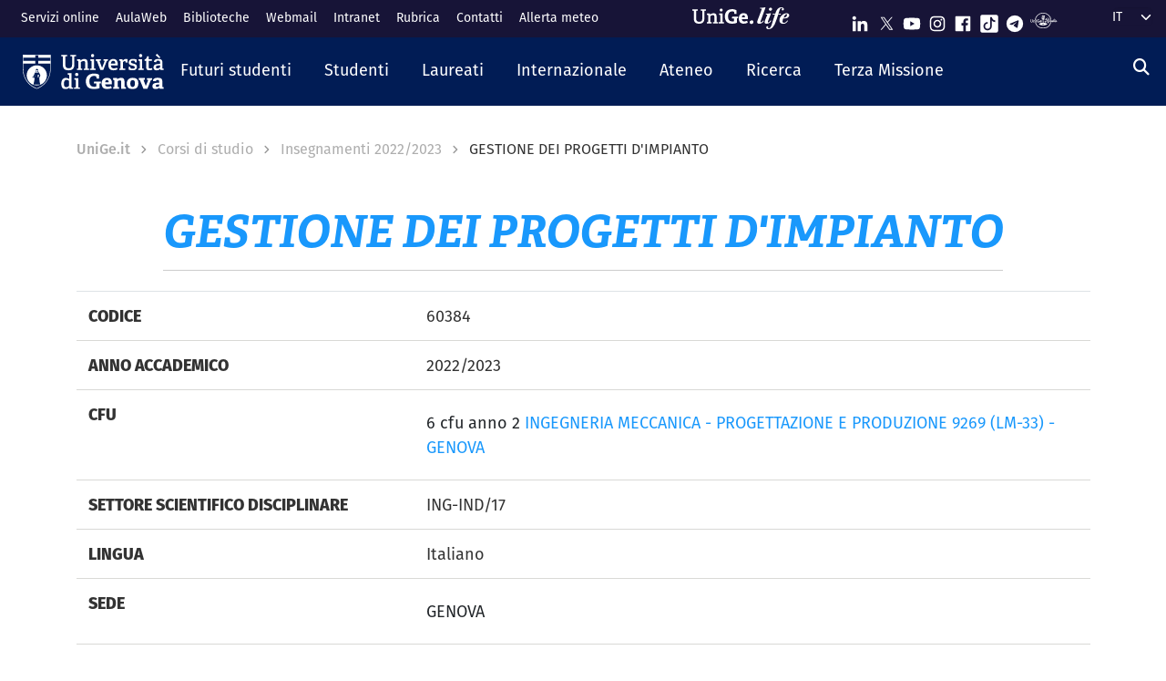

--- FILE ---
content_type: text/css;charset=utf-8
request_url: https://use.typekit.net/gtu4lnw.css
body_size: 798
content:
/*
 * The Typekit service used to deliver this font or fonts for use on websites
 * is provided by Adobe and is subject to these Terms of Use
 * http://www.adobe.com/products/eulas/tou_typekit. For font license
 * information, see the list below.
 *
 * adelle:
 *   - http://typekit.com/eulas/00000000000000003b9af917
 *   - http://typekit.com/eulas/00000000000000003b9af918
 *   - http://typekit.com/eulas/00000000000000003b9af919
 *   - http://typekit.com/eulas/00000000000000003b9af922
 *   - http://typekit.com/eulas/00000000000000003b9af91c
 * fira-sans:
 *   - http://typekit.com/eulas/000000000000000000015891
 *   - http://typekit.com/eulas/000000000000000000015892
 *   - http://typekit.com/eulas/000000000000000000015893
 *   - http://typekit.com/eulas/000000000000000000015894
 *   - http://typekit.com/eulas/00000000000000000001587b
 *
 * © 2009-2025 Adobe Systems Incorporated. All Rights Reserved.
 */
/*{"last_published":"2019-07-30 08:58:39 UTC"}*/

@import url("https://p.typekit.net/p.css?s=1&k=gtu4lnw&ht=tk&f=2001.2002.2042.6865.6869.22489.22490.22491.22492.24684&a=13217849&app=typekit&e=css");

@font-face {
font-family:"adelle";
src:url("https://use.typekit.net/af/d79a98/00000000000000003b9af917/27/l?primer=98cd4702f34f4285548851cb7a9da55cb4deb72470072ea2ba86a3e1ebef3b01&fvd=n7&v=3") format("woff2"),url("https://use.typekit.net/af/d79a98/00000000000000003b9af917/27/d?primer=98cd4702f34f4285548851cb7a9da55cb4deb72470072ea2ba86a3e1ebef3b01&fvd=n7&v=3") format("woff"),url("https://use.typekit.net/af/d79a98/00000000000000003b9af917/27/a?primer=98cd4702f34f4285548851cb7a9da55cb4deb72470072ea2ba86a3e1ebef3b01&fvd=n7&v=3") format("opentype");
font-display:auto;font-style:normal;font-weight:700;font-stretch:normal;
}

@font-face {
font-family:"adelle";
src:url("https://use.typekit.net/af/6c6ec3/00000000000000003b9af918/27/l?primer=98cd4702f34f4285548851cb7a9da55cb4deb72470072ea2ba86a3e1ebef3b01&fvd=i7&v=3") format("woff2"),url("https://use.typekit.net/af/6c6ec3/00000000000000003b9af918/27/d?primer=98cd4702f34f4285548851cb7a9da55cb4deb72470072ea2ba86a3e1ebef3b01&fvd=i7&v=3") format("woff"),url("https://use.typekit.net/af/6c6ec3/00000000000000003b9af918/27/a?primer=98cd4702f34f4285548851cb7a9da55cb4deb72470072ea2ba86a3e1ebef3b01&fvd=i7&v=3") format("opentype");
font-display:auto;font-style:italic;font-weight:700;font-stretch:normal;
}

@font-face {
font-family:"adelle";
src:url("https://use.typekit.net/af/afdbfb/00000000000000003b9af919/27/l?primer=98cd4702f34f4285548851cb7a9da55cb4deb72470072ea2ba86a3e1ebef3b01&fvd=n8&v=3") format("woff2"),url("https://use.typekit.net/af/afdbfb/00000000000000003b9af919/27/d?primer=98cd4702f34f4285548851cb7a9da55cb4deb72470072ea2ba86a3e1ebef3b01&fvd=n8&v=3") format("woff"),url("https://use.typekit.net/af/afdbfb/00000000000000003b9af919/27/a?primer=98cd4702f34f4285548851cb7a9da55cb4deb72470072ea2ba86a3e1ebef3b01&fvd=n8&v=3") format("opentype");
font-display:auto;font-style:normal;font-weight:800;font-stretch:normal;
}

@font-face {
font-family:"adelle";
src:url("https://use.typekit.net/af/01bc36/00000000000000003b9af922/27/l?primer=98cd4702f34f4285548851cb7a9da55cb4deb72470072ea2ba86a3e1ebef3b01&fvd=i6&v=3") format("woff2"),url("https://use.typekit.net/af/01bc36/00000000000000003b9af922/27/d?primer=98cd4702f34f4285548851cb7a9da55cb4deb72470072ea2ba86a3e1ebef3b01&fvd=i6&v=3") format("woff"),url("https://use.typekit.net/af/01bc36/00000000000000003b9af922/27/a?primer=98cd4702f34f4285548851cb7a9da55cb4deb72470072ea2ba86a3e1ebef3b01&fvd=i6&v=3") format("opentype");
font-display:auto;font-style:italic;font-weight:600;font-stretch:normal;
}

@font-face {
font-family:"adelle";
src:url("https://use.typekit.net/af/7945a5/00000000000000003b9af91c/27/l?primer=98cd4702f34f4285548851cb7a9da55cb4deb72470072ea2ba86a3e1ebef3b01&fvd=i9&v=3") format("woff2"),url("https://use.typekit.net/af/7945a5/00000000000000003b9af91c/27/d?primer=98cd4702f34f4285548851cb7a9da55cb4deb72470072ea2ba86a3e1ebef3b01&fvd=i9&v=3") format("woff"),url("https://use.typekit.net/af/7945a5/00000000000000003b9af91c/27/a?primer=98cd4702f34f4285548851cb7a9da55cb4deb72470072ea2ba86a3e1ebef3b01&fvd=i9&v=3") format("opentype");
font-display:auto;font-style:italic;font-weight:900;font-stretch:normal;
}

@font-face {
font-family:"fira-sans";
src:url("https://use.typekit.net/af/c5635c/000000000000000000015891/27/l?primer=98cd4702f34f4285548851cb7a9da55cb4deb72470072ea2ba86a3e1ebef3b01&fvd=n4&v=3") format("woff2"),url("https://use.typekit.net/af/c5635c/000000000000000000015891/27/d?primer=98cd4702f34f4285548851cb7a9da55cb4deb72470072ea2ba86a3e1ebef3b01&fvd=n4&v=3") format("woff"),url("https://use.typekit.net/af/c5635c/000000000000000000015891/27/a?primer=98cd4702f34f4285548851cb7a9da55cb4deb72470072ea2ba86a3e1ebef3b01&fvd=n4&v=3") format("opentype");
font-display:auto;font-style:normal;font-weight:400;font-stretch:normal;
}

@font-face {
font-family:"fira-sans";
src:url("https://use.typekit.net/af/8254f0/000000000000000000015892/27/l?primer=98cd4702f34f4285548851cb7a9da55cb4deb72470072ea2ba86a3e1ebef3b01&fvd=i4&v=3") format("woff2"),url("https://use.typekit.net/af/8254f0/000000000000000000015892/27/d?primer=98cd4702f34f4285548851cb7a9da55cb4deb72470072ea2ba86a3e1ebef3b01&fvd=i4&v=3") format("woff"),url("https://use.typekit.net/af/8254f0/000000000000000000015892/27/a?primer=98cd4702f34f4285548851cb7a9da55cb4deb72470072ea2ba86a3e1ebef3b01&fvd=i4&v=3") format("opentype");
font-display:auto;font-style:italic;font-weight:400;font-stretch:normal;
}

@font-face {
font-family:"fira-sans";
src:url("https://use.typekit.net/af/a6803e/000000000000000000015893/27/l?primer=98cd4702f34f4285548851cb7a9da55cb4deb72470072ea2ba86a3e1ebef3b01&fvd=n5&v=3") format("woff2"),url("https://use.typekit.net/af/a6803e/000000000000000000015893/27/d?primer=98cd4702f34f4285548851cb7a9da55cb4deb72470072ea2ba86a3e1ebef3b01&fvd=n5&v=3") format("woff"),url("https://use.typekit.net/af/a6803e/000000000000000000015893/27/a?primer=98cd4702f34f4285548851cb7a9da55cb4deb72470072ea2ba86a3e1ebef3b01&fvd=n5&v=3") format("opentype");
font-display:auto;font-style:normal;font-weight:500;font-stretch:normal;
}

@font-face {
font-family:"fira-sans";
src:url("https://use.typekit.net/af/c80a33/000000000000000000015894/27/l?primer=98cd4702f34f4285548851cb7a9da55cb4deb72470072ea2ba86a3e1ebef3b01&fvd=i5&v=3") format("woff2"),url("https://use.typekit.net/af/c80a33/000000000000000000015894/27/d?primer=98cd4702f34f4285548851cb7a9da55cb4deb72470072ea2ba86a3e1ebef3b01&fvd=i5&v=3") format("woff"),url("https://use.typekit.net/af/c80a33/000000000000000000015894/27/a?primer=98cd4702f34f4285548851cb7a9da55cb4deb72470072ea2ba86a3e1ebef3b01&fvd=i5&v=3") format("opentype");
font-display:auto;font-style:italic;font-weight:500;font-stretch:normal;
}

@font-face {
font-family:"fira-sans";
src:url("https://use.typekit.net/af/fedde4/00000000000000000001587b/27/l?primer=98cd4702f34f4285548851cb7a9da55cb4deb72470072ea2ba86a3e1ebef3b01&fvd=n8&v=3") format("woff2"),url("https://use.typekit.net/af/fedde4/00000000000000000001587b/27/d?primer=98cd4702f34f4285548851cb7a9da55cb4deb72470072ea2ba86a3e1ebef3b01&fvd=n8&v=3") format("woff"),url("https://use.typekit.net/af/fedde4/00000000000000000001587b/27/a?primer=98cd4702f34f4285548851cb7a9da55cb4deb72470072ea2ba86a3e1ebef3b01&fvd=n8&v=3") format("opentype");
font-display:auto;font-style:normal;font-weight:800;font-stretch:normal;
}

.tk-adelle { font-family: "adelle",serif; }
.tk-fira-sans { font-family: "fira-sans",sans-serif; }


--- FILE ---
content_type: image/svg+xml
request_url: https://corsi.unige.it/themes/custom/unige_theme/images/svg-icon/UniGe_life.svg
body_size: 7066
content:
<?xml version="1.0" encoding="utf-8"?>
<!--
Generator: Adobe Illustrator 16.0.0, SVG Export Plug-In . SVG Version: 6.00 Build 0) 
Updated: a mano dal Settore web con l'aiuto di Inkscape
-->
<!DOCTYPE svg PUBLIC "-//W3C//DTD SVG 1.1//EN" "http://www.w3.org/Graphics/SVG/1.1/DTD/svg11.dtd">
<svg version="1.1" id="UniGe_life-logo1" xmlns="http://www.w3.org/2000/svg" xmlns:xlink="http://www.w3.org/1999/xlink"
	x="0px" y="0px" width="106.41853" height="24" viewBox="0 0 106.41854 24"
 xml:space="preserve" style="fill: currentColor">
<g
   id="g330"
   transform="matrix(0.0824173,0,0,0.0824173,-0.49475105,-1.236754)"> 
	<path
   d="m 139.372,66.707 c 0,-3.866 -0.521,-4.904 -4.125,-5.163 L 118.976,59.752 V 43.249 h 68.892 v 16.503 l -17.281,2.051 c -3.893,0.521 -4.149,1.038 -4.149,4.904 v 98.992 c 0,46.425 -25.934,67.337 -70.728,67.337 -49.273,0 -69.407,-22.703 -69.407,-68.116 V 66.707 c 0,-3.866 -0.519,-4.904 -4.126,-5.163 L 6.003,59.752 V 43.249 H 77.98 v 16.503 l -17.305,2.051 c -3.866,0.521 -4.102,1.038 -4.102,4.904 v 93.872 c 0,32.779 11.34,47.467 40.736,47.467 29.399,0 42.062,-12.213 42.062,-46.688 z"
   id="path310" />
	<path
   d="m 283.279,229.973 v -16.244 l 12.896,-1.559 c 3.604,-0.518 4.126,-2.051 4.126,-5.139 v -59.868 c 0,-15.463 -1.792,-28.284 -18.318,-28.284 -13.152,0 -26.83,7.235 -35.361,13.434 v 74.199 c 0,4.125 0.259,4.715 4.146,5.143 l 13.651,1.812 v 16.502 h -63.938 v -16.762 l 12.377,-1.561 c 3.607,-0.518 4.125,-1.27 4.125,-5.139 v -83.084 c 0,-2.828 -0.775,-4.713 -3.348,-5.396 l -14.146,-4.902 2.596,-16.496 h 38.122 l 2.051,14.142 1.038,0.26 c 14.452,-9.78 29.658,-17.013 48.233,-17.013 27.867,0 38.432,17.531 38.432,47.132 v 65.362 c 0,4.127 0.26,4.717 4.146,5.145 l 14.146,1.811 v 16.504 h -64.976 z"
   id="path312" />
	<path
   d="m 359.358,229.973 v -16.244 l 15.489,-2.072 c 3.607,-0.521 4.126,-1.273 4.126,-5.143 V 123.43 c 0,-2.826 -0.778,-4.713 -3.372,-5.396 l -14.146,-4.902 2.567,-16.496 h 44.629 v 109.88 c 0,4.125 0.263,4.715 4.126,5.143 l 15.207,1.812 v 16.502 z M 390.573,71.352 c -12.378,0 -19.354,-7.071 -19.354,-19.33 0,-12.262 7.073,-18.861 19.354,-18.861 12.283,0 19.355,6.696 19.355,18.861 0,12.165 -7.237,19.33 -19.355,19.33 z"
   id="path314" />
	<path
   d="m 605.443,161.619 c -3.112,0.259 -4.126,1.015 -4.126,3.604 v 55.457 c -19.615,9.289 -45.407,12.4 -66.812,12.4 -70.424,0 -94.705,-41.541 -94.705,-96.999 0,-55.427 31.757,-96.207 96.661,-96.207 18.575,0 42.575,4.715 58.304,14.971 v 48.738 l -28.526,-2.05 -3.844,-23.211 c -0.776,-3.606 -1.814,-4.713 -4.148,-5.161 -7.729,-2.109 -15.699,-3.234 -23.717,-3.347 -33.289,0 -53.142,25.261 -53.142,65.747 0,42.563 18.061,67.833 54.934,67.833 7.182,-0.049 14.345,-0.645 21.433,-1.791 2.826,-0.52 4.126,-1.297 4.126,-4.715 v -33.741 h -28.668 l 3.604,-23.201 h 79.19 v 20.629 z"
   id="path316" />
	<path
   d="m 744.966,219.905 c -16.396,8.385 -34.493,12.896 -52.904,13.178 -49.769,0 -66.813,-30.955 -66.813,-71.205 0,-46.698 28.646,-68.873 63.985,-68.873 34.043,0 56.746,17.792 56.746,62.412 0,3.11 -0.26,12.121 -0.519,17.287 h -78.909 c 1.297,18.318 9.289,30.439 30.438,30.439 10.066,0 20.892,-2.355 38.432,-8.771 z m -37.132,-71.704 c -0.263,-21.662 -8.771,-27.341 -19.356,-27.341 -11.08,0 -20.109,6.195 -21.666,27.341 z"
   id="path318" />
	<path
   d="m 820.383,210.175 c 0,15.082 -11.523,26.781 -26.603,26.781 -14.186,0 -24.233,-8.928 -24.233,-21.854 0,-15.088 12.416,-26.473 29.561,-26.473 12.118,0.001 21.275,9.231 21.275,21.546 z"
   id="path320" />
	<path
   d="m 926.216,31.632 c -2.663,0.312 -4.437,0.312 -5.028,0.312 -10.93,0 -13.594,-0.614 -13.594,-2.771 0,-2.463 1.182,-6.159 2.069,-7.081 0.883,-0.612 2.067,-0.612 10.643,-0.612 7.979,0.304 39.903,-3.082 46.11,-4.93 4.139,-0.923 8.275,-1.541 10.643,-1.541 1.773,0 2.655,0.929 2.655,3.082 0,1.537 -0.288,3.389 -1.181,5.541 -2.068,5.541 -3.842,11.078 -5.908,17.236 -27.788,78.182 -37.244,104.964 -54.392,149.916 -3.254,8.926 -4.433,13.232 -4.433,16.926 0,4.309 2.949,7.391 7.385,7.391 6.801,0 17.146,-8.311 25.422,-20.008 2.96,-4.309 4.437,-5.852 5.622,-5.852 2.068,0 6.495,4.615 6.495,6.465 0,4.309 -12.117,17.854 -22.463,25.551 -11.82,8.617 -25.421,13.236 -39.607,13.236 -16.551,0 -26.312,-8.312 -26.312,-22.779 0,-9.545 1.187,-12.926 19.214,-60.649 13.602,-35.705 25.72,-68.028 36.361,-96.655 0.594,-1.846 1.187,-4 2.066,-5.846 3.256,-8.004 4.731,-13.236 4.731,-14.777 0,-1.536 -1.188,-2.154 -4.138,-2.154 h -2.36 z"
   id="path322" />
	<path
   d="m 1040.029,95.66 c 5.027,-0.923 7.689,-1.232 9.166,-1.232 2.366,0 3.544,0.924 3.544,2.463 0,2.77 -0.585,5.847 -2.066,9.232 -2.358,6.159 -4.428,12.313 -6.793,17.855 -8.87,23.086 -12.125,31.703 -19.217,49.256 -10.642,25.24 -13.008,32.318 -13.008,37.859 0,3.076 2.663,5.852 5.615,5.852 6.504,0 18.918,-10.465 29.561,-24.318 1.187,-1.844 2.364,-2.465 2.957,-2.465 2.07,0 6.803,4.006 6.803,5.543 0,4.004 -11.532,16.932 -21.581,24.627 -12.413,9.229 -25.72,13.85 -40.497,13.85 -15.663,0 -26.007,-8.617 -26.007,-21.545 0,-8.619 5.314,-24.01 23.938,-67.727 1.476,-3.387 2.958,-7.082 4.137,-10.468 1.773,-4.312 1.188,-2.46 2.07,-5.233 1.771,-3.695 3.254,-7.385 5.027,-11.695 0.882,-1.54 1.18,-2.771 1.18,-3.693 0,-2.771 0,-2.771 -12.711,-3.078 -7.09,0 -7.685,0 -7.685,-2.155 0,-6.154 2.364,-8.618 8.572,-8.618 17.443,-0.001 31.035,-1.232 46.995,-4.31 z m 28.083,-56.64 c 0,12.932 -9.166,21.857 -22.164,21.857 -11.531,0 -20.104,-8.312 -20.104,-19.396 0,-11.695 10.047,-21.236 22.759,-21.236 11.53,10e-4 19.509,7.698 19.509,18.775 z"
   id="path324" />
	<path
   d="m 1166.559,100.583 c 3.842,0 7.979,0 9.751,-0.304 2.96,-0.311 5.614,-0.311 6.802,-0.311 1.475,0 2.068,0.613 2.068,2.154 0,2.463 -0.892,6.463 -1.477,7.696 -0.594,0.922 -1.482,1.229 -4.436,1.229 -1.484,0 -1.484,0 -7.691,-0.309 -3.247,-0.311 -8.859,-0.311 -15.662,-0.311 -3.255,0 -3.552,0 -5.619,-0.305 -26.009,80.963 -39.606,117.901 -52.615,140.987 -21.868,38.479 -45.221,55.098 -78.029,55.098 -17.441,0 -29.271,-9.541 -29.271,-23.391 0,-8.932 5.917,-15.082 14.488,-15.082 7.39,0 12.415,4.309 12.415,10.77 0,2.154 0,2.154 -1.772,6.773 -0.296,0.922 -0.296,1.844 -0.296,2.768 0,4.619 3.546,7.078 9.752,7.078 8.273,0 16.554,-6.154 23.944,-17.541 6.793,-10.467 12.118,-24.627 27.194,-72.646 13.297,-42.182 18.918,-59.111 31.035,-94.509 h -6.503 l -11.524,0.31 -7.987,0.309 h -1.476 c -2.07,0 -2.663,-0.617 -2.663,-2.463 0,-2.771 1.188,-5.85 2.663,-7.387 0.891,-0.922 3.841,-1.231 10.642,-1.231 h 20.69 c 19.808,-60.021 43.161,-84.959 79.809,-84.959 21.284,0 34.588,9.545 34.588,24.627 0,9.852 -6.504,17.237 -15.372,17.237 -7.098,0 -12.116,-4.618 -12.116,-10.772 0,-2.77 0.882,-4.925 2.951,-8.006 1.778,-2.769 2.363,-4 2.363,-5.541 0,-4.611 -4.138,-8.309 -9.454,-8.309 -8.571,0 -14.778,5.85 -20.985,19.7 -2.959,6.771 -13.603,37.857 -19.512,56.636 z"
   id="path326" />
	<path
   d="m 1207.953,201.247 c 0,14.16 5.613,21.24 16.852,21.24 15.372,0 33.398,-11.391 44.635,-28.629 1.477,-2.152 2.655,-3.074 3.546,-3.074 2.364,0 6.206,3.387 6.206,5.229 0,4 -9.752,16.006 -19.512,24.01 -12.413,10.16 -26.603,15.082 -44.042,15.082 -30.442,0 -49.656,-17.852 -49.656,-45.861 0,-24.018 10.938,-47.718 30.738,-66.189 19.808,-19.086 41.677,-28.936 63.554,-28.936 22.463,0 36.945,11.081 36.945,28.317 0,13.234 -9.751,25.55 -26.303,33.554 -11.236,5.231 -23.946,7.699 -41.977,7.699 -4.435,0 -6.8,0 -11.531,-0.618 -6.496,15.398 -9.455,26.789 -9.455,38.176 z m 18.917,-48.951 c 11.821,0 21.581,-3.999 29.267,-12.003 7.096,-7.083 11.817,-17.237 11.817,-24.627 0,-5.846 -3.544,-10.155 -8.57,-10.155 -10.933,0 -24.531,16.314 -37.837,46.479 2.365,0.306 4.148,0.306 5.323,0.306 z"
   id="path328" />
</g>
</svg>
